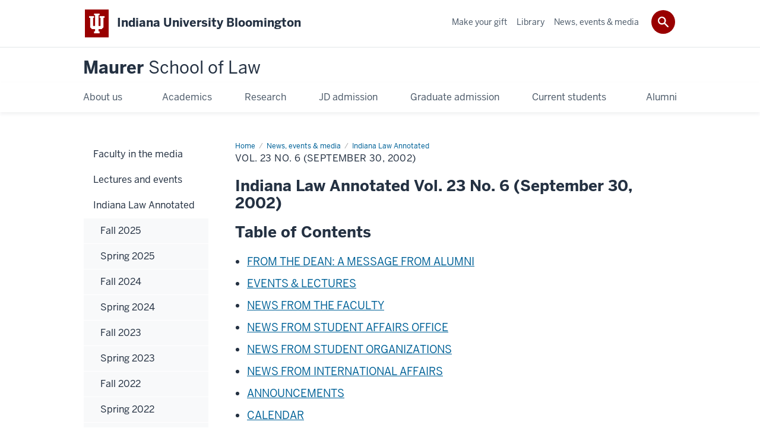

--- FILE ---
content_type: text/html; charset=UTF-8
request_url: https://law.indiana.edu/news-events/indiana-law-annotated/23/06.html
body_size: 17992
content:

<!DOCTYPE HTML><html class="no-js ie9" itemscope="itemscope" itemtype="http://schema.org/Webpage" lang="en-US"><head prefix="og: http://ogp.me/ns# profile: http://ogp.me/ns/profile# article: http://ogp.me/ns/article#"><meta charset="utf-8"/><meta content="width=device-width, initial-scale=1.0" name="viewport"/><title>Vol. 23 No. 6 (September 30, 2002): 23: Indiana Law Annotated: News, events &amp; media: Maurer School of Law: Indiana University Bloomington</title><meta content="afae1217814f4e1063912e0dcea25aee" name="id"/><meta content="Vol. 23 No. 6 (September 30, 2002)" name="description"/><meta content="IE=edge" http-equiv="X-UA-Compatible"/><link href="https://assets.iu.edu/favicon.ico" rel="shortcut icon" type="image/x-icon"/><!-- Canonical URL --><link href="https://law.indiana.edu//news-events/indiana-law-annotated/23/06.html" itemprop="url" rel="canonical"/><meta content="Vol. 23 No. 6 (September 30, 2002)" property="og:description"/><meta content="https://law.indiana.edu//news-events/indiana-law-annotated/23/06.html" property="og:url"/><meta content="Maurer School of Law" property="og:site_name"/><meta content="en_US" property="og:locale"/><meta content="website" property="og:type"/><meta content="Vol. 23 No. 6 (September 30, 2002)" name="twitter:description"/><meta content="@iumaurerlaw" name="twitter:site"/><meta content="@iumaurerlaw" name="twitter:creator"/><meta content="summary_large_image" name="twitter:card"/><meta content="Vol. 23 No. 6 (September 30, 2002)" itemprop="name"/><meta content="Vol. 23 No. 6 (September 30, 2002)" itemprop="description"/>
                        	
		    
                        
            
                                        <!--Adapted for Site Kube--><link as="font" crossorigin="" href="https://fonts.iu.edu/fonts/benton-sans-regular.woff" rel="preload" type="font/woff2"/>
<link as="font" crossorigin="" href="https://fonts.iu.edu/fonts/benton-sans-bold.woff" rel="preload" type="font/woff2"/>
<link rel="preconnect" href="https://fonts.iu.edu" crossorigin=""/>
<link rel="dns-prefetch" href="https://fonts.iu.edu"/>
<link rel="stylesheet" type="text/css" href="//fonts.iu.edu/style.css?family=BentonSans:regular,bold|BentonSansCond:regular,bold|GeorgiaPro:regular|BentonSansLight:regular"/>
<link rel="stylesheet" href="//assets.iu.edu/web/fonts/icon-font.css?2024-03-07" media="screen"/>
<link rel="stylesheet" href="//assets.iu.edu/web/3.3.x/css/iu-framework.min.css?2024-09-05"/>
<link rel="stylesheet" href="//assets.iu.edu/brand/3.3.x/brand.min.css?2023-07-13"/>
<link rel="stylesheet" href="//assets.iu.edu/search/3.3.x/search.min.css?2022-06-02"/>
<script src="//assets.iu.edu/web/1.5/libs/modernizr.min.js"></script><!--END: Adapted for Site Kube-->
<link rel="stylesheet" href="https://cdnjs.cloudflare.com/ajax/libs/jquery-modal/0.9.1/jquery.modal.min.css" />
<link rel="stylesheet" 
href="https://cdnjs.cloudflare.com/ajax/libs/font-awesome/4.7.0/css/font-awesome.min.css" />
<link href="/_assets/css/site.css?v=0822" rel="stylesheet" type="text/css" />
<!-- BACKUP 2025-06-24 09:41:35 -->

<!-- <link rel="stylesheet" href="https://cdnjs.cloudflare.com/ajax/libs/jquery-modal/0.9.1/jquery.modal.min.css" />  -->
<!-- <link rel="stylesheet"  -->
<!-- href="https://cdnjs.cloudflare.com/ajax/libs/font-awesome/4.7.0/css/font-awesome.min.css" />  -->
<!-- <link href="/_assets/css/site.css?v=0822" rel="stylesheet" type="text/css" />  -->    
                            
        <script src="https://assets.iu.edu/web/1.5/libs/modernizr.min.js"></script>	
    	
            <script>	
                window.dataLayer = window.dataLayer || []; 	
                	
                	
                document.addEventListener('readystatechange', function() {	
                    if (document.readyState === 'interactive') {	
                        let pageMetaDataReported	
          	
                        for (var obj of window.dataLayer) {	
                            if (Object.values(obj).includes('pageMetaData')) {	
                                pageMetaDataReported = true	
                            }	
                        }	
                    	
                        if (!pageMetaDataReported) {	
                            window.dataLayer.push({	
                                'event': 'iu_pageMetaData',	
                                'campus_name': 'IU Bloomington',	
                                'site_name': 'Maurer School of Law'	
                            })	
                        }	
                    }	
                })	
            </script>	
            <script>    	
                            	
                document.addEventListener('click', function handleNavigationClicks(event) {	
                     var clickOnMobileNav =  event.target.closest('.mobile.off-canvas-list > ul > li > a') 	
                    var clickOnMobileNavMenu = event.target.closest('.mobile.off-canvas-list > ul > li.has-children > ul > li > a')	
                    var clickOnMainNav = event.target.closest('nav.main > ul > li > a')	
                    var clickOnMenu = event.target.closest('nav.main .children > li > a')	
      	
                    if (!clickOnMainNav && !clickOnMenu && !clickOnMobileNavMenu && !clickOnMobileNav) {	
                        return	
                    }	
      	
                    if (clickOnMainNav) {    	
                        window.dataLayer.push({	
                          'event': 'iu_click_header_nav',	
                          'element_text': clickOnMainNav.innerText.trim()	
                        })	
                    } else if (clickOnMobileNav) {	
                        window.dataLayer.push({	
                          'event': 'iu_click_header_nav',	
                          'element_text': clickOnMobileNav.innerText.trim()	
                        })	
                    } else if (clickOnMenu) {	
                        window.dataLayer.push({	
                          'event': 'iu_click_header_menu',	
                          'element_text': clickOnMenu.innerText.trim()	
                        })	
                    } else if (clickOnMobileNavMenu) {	
                        window.dataLayer.push({	
                          'event': 'iu_click_header_menu',	
                          'element_text': clickOnMobileNavMenu.innerText.trim()	
                        })	
                    }	
                })	
            </script>	
            	
                        
            
                                        <script>// <![CDATA[
(function(w,d,s,l,i){w[l]=w[l]||[];w[l].push({'gtm.start':
new Date().getTime(),event:'gtm.js'});var f=d.getElementsByTagName(s)[0],
j=d.createElement(s),dl=l!='dataLayer'?'&l='+l:'';j.async=true;j.src=
'//www.googletagmanager.com/gtm.js?id='+i+dl;f.parentNode.insertBefore(j,f);
})(window,document,'script','dataLayer','GTM-WJFT899');
// ]]></script>    
                            
        </head><body class="midnight no-banner has-page-title landmarks">
                        	
		    
                        
            
                                        <noscript><iframe src="https://www.googletagmanager.com/ns.html?id=GTM-WJFT899"
    height="0" width="0" style="display:none;visibility:hidden"></iframe></noscript>    
                            
        <header id="header">
                        	
		    
                        
            
                                        <div id="skipnav">
<ul>
<li><a href="#content">Skip to Content</a></li>
<li><a href="#nav-main">Skip to Main Navigation</a></li>
<li><a href="#search">Skip to Search</a></li>
</ul>
<hr /></div>    
                            
        
            
            
                                <div class="iub" id="branding-bar" itemscope="itemscope" itemtype="http://schema.org/CollegeOrUniversity">
    <div class="row pad">
			<img alt="" src="//assets.iu.edu/brand/3.x/trident-large.png"/>
			<p id="iu-campus">
				<a href="https://www.indiana.edu" title="Indiana University Bloomington">
					<span class="show-on-desktop" id="campus-name" itemprop="name">Indiana University Bloomington</span>
					<span class="show-on-tablet" itemprop="name">Indiana University Bloomington</span>
					<span class="show-on-mobile" itemprop="name">IU Bloomington</span>
				</a>
			</p>
	</div>
</div>    
                       
        
            
            
                                <system-region name="DEFAULT">
    
    
    <div id="toggles">
    <div class="row pad">
        <a aria-controls="search" aria-expanded="false" class="button search-toggle" href="../search"><img alt="Open Search" src="//assets.iu.edu/search/3.x/search.png"/></a>
    </div>
</div>

<div aria-hidden="true" class="search-box" id="search" role="search"></div>
</system-region>    
                       
        
                                
          
    
                    
        
    
        <div id="offCanvas" class="hide-for-large" role="navigation" aria-label="Mobile">
<button class="menu-toggle button hide-for-large" data-toggle="iu-menu">Menu</button><div id="iu-menu" class="off-canvas position-right off-canvas-items" data-off-canvas="" data-position="right">
<div class="mobile off-canvas-list" itemscope="itemscope" itemtype="http://schema.org/SiteNavigationElement"><ul>
<li class="has-children">
<a href="https://law.indiana.edu/about/index.html" itemprop="url"><span itemprop="name">About us</span></a><ul class="children">
<li><a href="https://law.indiana.edu/about/history/index.html" itemprop="url"><span itemprop="name">History</span></a></li>
<li class="has-children">
<a href="https://law.indiana.edu/about/people/index.html" itemprop="url"><span itemprop="name">Faculty and staff</span></a><ul class="children">
<li><a href="https://law.indiana.edu/about/people/adjunct-faculty.html" itemprop="url"><span itemprop="name">Adjunct faculty</span></a></li>
<li><a href="https://law.indiana.edu/about/people/cross-list-faculty.html" itemprop="url"><span itemprop="name">Other IU faculty</span></a></li>
<li><a href="https://law.indiana.edu/about/people/promotion-tenure.html" itemprop="url"><span itemprop="name">Reappointment, promotion, and tenure guidelines</span></a></li>
<li><a href="https://faculty.law.indiana.edu/" itemprop="url"><span itemprop="name">Faculty intranet</span></a></li>
</ul>
</li>
<li><a href="https://law.indiana.edu/about/mvp/index.html" itemprop="url"><span itemprop="name">Maurer Vision Program</span></a></li>
<li><a href="https://law.indiana.edu/about/strategic-plan-and-annual-report/index.html" itemprop="url"><span itemprop="name">Strategic planning</span></a></li>
<li><a href="https://law.indiana.edu/about/disclosures.html" itemprop="url"><span itemprop="name">Consumer information (ABA required disclosures)</span></a></li>
<li><a href="https://law.indiana.edu/students/student-affairs/commencement.html" itemprop="url"><span itemprop="name">Commencement</span></a></li>
<li><a href="https://law.indiana.edu/about/contact-us.html" itemprop="url"><span itemprop="name">Contact us</span></a></li>
<li><a href="https://law.indiana.edu/students/academic-calendar/index.html" itemprop="url"><span itemprop="name">Academic calendar 2025-26</span></a></li>
</ul>
</li>
<li class="has-children">
<a href="https://law.indiana.edu/academics/index.html" itemprop="url"><span itemprop="name">Academics</span></a><ul class="children">
<li class="has-children">
<a href="https://law.indiana.edu/academics/jd-degrees/index.html" itemprop="url"><span itemprop="name">JD degree</span></a><ul class="children">
<li><a href="https://law.indiana.edu/academics/jd-degrees/degree-requirements.html" itemprop="url"><span itemprop="name">Degree requirements</span></a></li>
<li><a href="https://law.indiana.edu/research/programs/legal-writing/index.html" itemprop="url"><span itemprop="name">Legal research and writing</span></a></li>
<li class="has-children">
<a href="https://law.indiana.edu/academics/jd-degrees/joint-degrees/index.html" itemprop="url"><span itemprop="name">Joint degrees</span></a><ul class="children">
<li class="has-children">
<a href="https://law.indiana.edu/academics/jd-degrees/joint-degrees/business/index.html" itemprop="url"><span itemprop="name">Business</span></a><ul class="children">
<li><a href="https://law.indiana.edu/academics/jd-degrees/joint-degrees/business/programs.html" itemprop="url"><span itemprop="name">JD/MBA programs</span></a></li>
<li><a href="https://law.indiana.edu/academics/jd-degrees/joint-degrees/business/experiential.html" itemprop="url"><span itemprop="name">Experiential learning</span></a></li>
<li><a href="https://law.indiana.edu/academics/jd-degrees/joint-degrees/business/tuition.html" itemprop="url"><span itemprop="name">Tuition and financial aid</span></a></li>
<li><a href="https://law.indiana.edu/academics/jd-degrees/joint-degrees/business/admission.html" itemprop="url"><span itemprop="name">How to apply</span></a></li>
<li><a href="https://law.indiana.edu/academics/jd-degrees/joint-degrees/business/questions.html" itemprop="url"><span itemprop="name">Questions?</span></a></li>
</ul>
</li>
<li class="has-children">
<a href="https://law.indiana.edu/academics/jd-degrees/joint-degrees/public-and-environmental-affairs/index.html" itemprop="url"><span itemprop="name">Public and Environmental Affairs</span></a><ul class="children">
<li><a href="https://law.indiana.edu/academics/jd-degrees/joint-degrees/public-and-environmental-affairs/program.html" itemprop="url"><span itemprop="name">Program</span></a></li>
<li><a href="https://law.indiana.edu/academics/jd-degrees/joint-degrees/public-and-environmental-affairs/more.html" itemprop="url"><span itemprop="name">More information</span></a></li>
</ul>
</li>
<li><a href="https://law.indiana.edu/academics/jd-degrees/joint-degrees/cyber.html" itemprop="url"><span itemprop="name">Cybersecurity</span></a></li>
<li><a href="https://law.indiana.edu/academics/jd-degrees/joint-degrees/info-library.html" itemprop="url"><span itemprop="name">Information and Library Science</span></a></li>
<li><a href="https://law.indiana.edu/academics/jd-degrees/joint-degrees/law-minor.html" itemprop="url"><span itemprop="name">Law Minor</span></a></li>
<li><a href="https://law.indiana.edu/academics/jd-degrees/joint-degrees/media.html" itemprop="url"><span itemprop="name">Media</span></a></li>
<li><a href="https://law.indiana.edu/academics/jd-degrees/joint-degrees/media-arts-sciences.html" itemprop="url"><span itemprop="name">Media Arts and Sciences</span></a></li>
<li><a href="https://law.indiana.edu/academics/jd-degrees/joint-degrees/outside.html" itemprop="url"><span itemprop="name">Outside Minor</span></a></li>
<li><a href="https://law.indiana.edu/academics/jd-degrees/joint-degrees/public-health.html" itemprop="url"><span itemprop="name">Public Health</span></a></li>
<li><a href="https://law.indiana.edu/academics/jd-degrees/joint-degrees/russian.html" itemprop="url"><span itemprop="name">Russian</span></a></li>
<li><a href="https://law.indiana.edu/academics/jd-degrees/joint-degrees/earning-your-joint-degree.html" itemprop="url"><span itemprop="name">Earning a joint degree</span></a></li>
</ul>
</li>
<li><a href="https://law.indiana.edu/academics/jd-degrees/visit/index.html" itemprop="url"><span itemprop="name">Visiting students</span></a></li>
<li class="has-children">
<a href="https://law.indiana.edu/academics/jd-degrees/innovative/index.html" itemprop="url"><span itemprop="name">Innovation and partnerships</span></a><ul class="children">
<li><a href="https://law.indiana.edu/academics/jd-degrees/innovative/first-year.html" itemprop="url"><span itemprop="name">Your first year</span></a></li>
<li><a href="https://law.indiana.edu/academics/jd-degrees/innovative/scholarship-partners.html" itemprop="url"><span itemprop="name">Scholarship partners</span></a></li>
<li><a href="https://law.indiana.edu/academics/jd-degrees/innovative/iu-global.html" itemprop="url"><span itemprop="name">Global and IU partners     </span></a></li>
</ul>
</li>
<li><a href="https://law.indiana.edu/academics/jd-degrees/learning-outcomes.html" itemprop="url"><span itemprop="name">JD learning outcomes</span></a></li>
</ul>
</li>
<li class="has-children">
<a href="https://law.indiana.edu/academics/graduate-degrees/index.html" itemprop="url"><span itemprop="name">Graduate degrees</span></a><ul class="children">
<li class="has-children">
<a href="https://law.indiana.edu/academics/graduate-degrees/overview/index.html" itemprop="url"><span itemprop="name">Overview</span></a><ul class="children">
<li><a href="https://law.indiana.edu/academics/graduate-degrees/overview/llm.html" itemprop="url"><span itemprop="name">Master of Laws (LLM)</span></a></li>
<li><a href="https://law.indiana.edu/academics/graduate-degrees/overview/two-year-llm.html" itemprop="url"><span itemprop="name">LLM with English for Law Two-Year Program</span></a></li>
<li><a href="https://law.indiana.edu/academics/graduate-degrees/overview/llm-law.html" itemprop="url"><span itemprop="name">LLM Learning and Working (LAW) Program</span></a></li>
<li><a href="https://law.indiana.edu/academics/graduate-degrees/overview/mcl.html" itemprop="url"><span itemprop="name">Master of Comparative Law (MCL)</span></a></li>
<li><a href="https://law.indiana.edu/academics/graduate-degrees/overview/sjd.html" itemprop="url"><span itemprop="name">Doctor of Juridical Science</span></a></li>
<li><a href="https://law.indiana.edu/academics/graduate-degrees/overview/certificate.html" itemprop="url"><span itemprop="name">Graduate certificate in legal studies     </span></a></li>
</ul>
</li>
<li class="has-children">
<a href="https://law.indiana.edu/academics/graduate-degrees/specializations/index.html" itemprop="url"><span itemprop="name">LLM specializations</span></a><ul class="children">
<li><a href="https://law.indiana.edu/academics/graduate-degrees/specializations/american.html" itemprop="url"><span itemprop="name">American law</span></a></li>
<li><a href="https://law.indiana.edu/academics/graduate-degrees/specializations/business.html" itemprop="url"><span itemprop="name">Business and commercial Law</span></a></li>
<li><a href="https://law.indiana.edu/academics/graduate-degrees/specializations/financial.html" itemprop="url"><span itemprop="name">Financial regulation</span></a></li>
<li><a href="https://law.indiana.edu/academics/graduate-degrees/specializations/info-privacy.html" itemprop="url"><span itemprop="name">Information privacy </span></a></li>
<li><a href="https://law.indiana.edu/academics/graduate-degrees/specializations/international-comp.html" itemprop="url"><span itemprop="name">Comparative law</span></a></li>
<li><a href="https://law.indiana.edu/academics/graduate-degrees/specializations/ip.html" itemprop="url"><span itemprop="name">Intellectual property</span></a></li>
</ul>
</li>
<li><a href="https://law.indiana.edu/academics/graduate-degrees/choose-indiana-law.html" itemprop="url"><span itemprop="name">Why Indiana Law?</span></a></li>
<li><a href="https://issuu.com/kturchi/docs/global-studies-brochure-6-20?fr=sNTJkZDE4NTE2MDE" itemprop="url"><span itemprop="name">Graduate Legal Studies brochure</span></a></li>
<li><a href="https://law.indiana.edu/graduate-apply/three-ways.html" itemprop="url"><span itemprop="name">Paths to a JD degree</span></a></li>
<li><a href="https://law.indiana.edu/academics/graduate-degrees/profiles-sjd/index.html" itemprop="url"><span itemprop="name">Meet our current SJD candidates</span></a></li>
</ul>
</li>
<li><a href="https://law.indiana.edu/academics/courses/index.html" itemprop="url"><span itemprop="name">Courses</span></a></li>
<li class="has-children">
<a href="https://law.indiana.edu/academics/area-of-focus/index.html" itemprop="url"><span itemprop="name">Areas of focus</span></a><ul class="children">
<li><a href="https://law.indiana.edu/academics/area-of-focus/administrative.html" itemprop="url"><span itemprop="name">Administrative Law</span></a></li>
<li><a href="https://law.indiana.edu/academics/area-of-focus/business.html" itemprop="url"><span itemprop="name">Business Law</span></a></li>
<li><a href="https://law.indiana.edu/academics/area-of-focus/civil-rights.html" itemprop="url"><span itemprop="name">Civil Rights</span></a></li>
<li><a href="https://law.indiana.edu/academics/area-of-focus/constitutional-design.html" itemprop="url"><span itemprop="name">Constitutional Design</span></a></li>
<li><a href="https://law.indiana.edu/academics/area-of-focus/constitutional-law.html" itemprop="url"><span itemprop="name">Constitutional Law</span></a></li>
<li><a href="https://law.indiana.edu/academics/area-of-focus/criminal-law.html" itemprop="url"><span itemprop="name">Criminal Law </span></a></li>
<li><a href="https://law.indiana.edu/academics/area-of-focus/environmental.html" itemprop="url"><span itemprop="name">Environmental Law</span></a></li>
<li><a href="https://law.indiana.edu/academics/area-of-focus/family-law.html" itemprop="url"><span itemprop="name">Family Law</span></a></li>
<li><a href="https://law.indiana.edu/academics/area-of-focus/general-practice.html" itemprop="url"><span itemprop="name">General practice</span></a></li>
<li><a href="https://law.indiana.edu/academics/area-of-focus/info-communications.html" itemprop="url"><span itemprop="name">Information and Communications Law</span></a></li>
<li><a href="https://law.indiana.edu/academics/area-of-focus/international.html" itemprop="url"><span itemprop="name">International Law</span></a></li>
<li><a href="https://law.indiana.edu/academics/area-of-focus/ip.html" itemprop="url"><span itemprop="name">IP</span></a></li>
<li><a href="https://law.indiana.edu/academics/area-of-focus/labor.html" itemprop="url"><span itemprop="name">Labor Law</span></a></li>
<li><a href="https://law.indiana.edu/academics/area-of-focus/litigation.html" itemprop="url"><span itemprop="name">Litigation</span></a></li>
<li><a href="https://law.indiana.edu/academics/area-of-focus/property.html" itemprop="url"><span itemprop="name">Property Law</span></a></li>
<li><a href="https://law.indiana.edu/academics/area-of-focus/tax.html" itemprop="url"><span itemprop="name">Tax Law</span></a></li>
</ul>
</li>
<li class="has-children">
<a href="https://law.indiana.edu/academics/global-experiences/index.html" itemprop="url"><span itemprop="name">Global experiences</span></a><ul class="children">
<li class="has-children">
<a href="https://law.indiana.edu/academics/global-experiences/stewart-fellows/index.html" itemprop="url"><span itemprop="name">Stewart Fellows Global Internship Program</span></a><ul class="children">
<li><a href="https://law.indiana.edu/academics/global-experiences/stewart-fellows/program-apply.html" itemprop="url"><span itemprop="name">How to apply</span></a></li>
<li><a href="https://law.indiana.edu/academics/global-experiences/stewart-fellows/partners.html" itemprop="url"><span itemprop="name">Stewart Fellows global partners</span></a></li>
</ul>
</li>
<li class="has-children">
<a href="https://law.indiana.edu/academics/global-experiences/study-abroad/index.html" itemprop="url"><span itemprop="name">Study abroad</span></a><ul class="children">
<li><a href="https://law.indiana.edu/academics/global-experiences/study-abroad/summer-study-abroad.html" itemprop="url"><span itemprop="name">Summer study abroad</span></a></li>
<li><a href="https://law.indiana.edu/academics/global-experiences/study-abroad/exchanges.html" itemprop="url"><span itemprop="name">Exchange programs</span></a></li>
<li class="has-children">
<a href="https://law.indiana.edu/academics/global-experiences/study-abroad/international-dual/index.html" itemprop="url"><span itemprop="name">International dual degrees</span></a><ul class="children">
<li><a href="https://law.indiana.edu/academics/global-experiences/study-abroad/international-dual/programs.html" itemprop="url"><span itemprop="name">JD/MBA</span></a></li>
<li><a href="https://law.indiana.edu/academics/global-experiences/study-abroad/international-dual/law-dual.html" itemprop="url"><span itemprop="name">Dual degrees</span></a></li>
</ul>
</li>
</ul>
</li>
<li><a href="https://law.indiana.edu/academics/global-experiences/snyder-visiting-scholars.html" itemprop="url"><span itemprop="name">Postgraduate Snyder Visiting Scholarship</span></a></li>
</ul>
</li>
<li><a href="https://law.indiana.edu/academics/public-interest/index.html" itemprop="url"><span itemprop="name">Public interest</span></a></li>
<li class="has-children">
<a href="https://law.indiana.edu/academics/experiential-education/index.html" itemprop="url"><span itemprop="name">Experiential education</span></a><ul class="children">
<li class="has-children">
<a href="https://law.indiana.edu/academics/experiential-education/clinics/index.html" itemprop="url"><span itemprop="name">Clinics</span></a><ul class="children">
<li><a href="https://law.indiana.edu/academics/experiential-education/clinics/conservation.html" itemprop="url"><span itemprop="name">Conservation Law Clinic</span></a></li>
<li><a href="https://law.indiana.edu/academics/experiential-education/clinics/cybersecurity.html" itemprop="url"><span itemprop="name">Cybersecurity Clinic</span></a></li>
<li><a href="https://law.indiana.edu/academics/experiential-education/clinics/elmore.html" itemprop="url"><span itemprop="name">Elmore Entrepreneurship Law Clinic</span></a></li>
<li><a href="https://law.indiana.edu/academics/experiential-education/clinics/intellectual.html" itemprop="url"><span itemprop="name">Intellectual Property Law Clinic</span></a></li>
<li><a href="https://law.indiana.edu/academics/experiential-education/clinics/mediation-and-family.html" itemprop="url"><span itemprop="name">Domestic Relations Course (currently offered) and Viola J. Taliaferro Family and Children Mediation Clinic (not currently offered)</span></a></li>
<li><a href="https://law.indiana.edu/academics/experiential-education/clinics/reentry.html" itemprop="url"><span itemprop="name">The Reentry Clinic</span></a></li>
<li><a href="https://law.indiana.edu/academics/experiential-education/clinics/civil-protection-order.html" itemprop="url"><span itemprop="name">Civil Protection Order Clinic</span></a></li>
</ul>
</li>
<li class="has-children">
<a href="https://law.indiana.edu/academics/experiential-education/externships/index.html" itemprop="url"><span itemprop="name">Externships</span></a><ul class="children">
<li><a href="https://law.indiana.edu/academics/experiential-education/externships/criminal.html" itemprop="url"><span itemprop="name">Criminal law</span></a></li>
<li><a href="https://law.indiana.edu/academics/experiential-education/externships/federal.html" itemprop="url"><span itemprop="name">Judicial externships</span></a></li>
<li><a href="https://law.indiana.edu/academics/experiential-education/externships/private.html" itemprop="url"><span itemprop="name">Private practice</span></a></li>
<li><a href="https://law.indiana.edu/academics/experiential-education/externships/public-interest.html" itemprop="url"><span itemprop="name">Public Interest </span></a></li>
<li><a href="https://law.indiana.edu/academics/experiential-education/externships/rural.html" itemprop="url"><span itemprop="name">Rural Justice Initiative</span></a></li>
<li><a href="https://law.indiana.edu/academics/experiential-education/externships/washington.html" itemprop="url"><span itemprop="name">Washington, DC semester</span></a></li>
<li><a href="https://law.indiana.edu/academics/experiential-education/externships/ip.html" itemprop="url"><span itemprop="name">Intellectual property externship</span></a></li>
</ul>
</li>
<li class="has-children">
<a href="https://law.indiana.edu/academics/experiential-education/projects/index.html" itemprop="url"><span itemprop="name">Projects</span></a><ul class="children">
<li class="has-children">
<a href="https://law.indiana.edu/students/pro-bono/index.html" itemprop="url"><span itemprop="name">Access to Justice</span></a><ul class="children"><li><a href="https://law.indiana.edu/students/pro-bono/faq.html" itemprop="url"><span itemprop="name">FAQs</span></a></li></ul>
</li>
<li><a href="https://law.indiana.edu/academics/experiential-education/projects/ilap.html" itemprop="url"><span itemprop="name">Incarcerated Individuals Legal Assistance </span></a></li>
<li><a href="https://law.indiana.edu/academics/experiential-education/projects/lgbt.html" itemprop="url"><span itemprop="name">LGBTQ+</span></a></li>
<li class="has-children">
<a href="https://law.indiana.edu/academics/experiential-education/projects/pop/index.html" itemprop="url"><span itemprop="name">Protective Orders</span></a><ul class="children">
<li><a href="https://law.indiana.edu/academics/experiential-education/projects/pop/indiana-laws.html" itemprop="url"><span itemprop="name">Indiana Laws</span></a></li>
<li><a href="https://law.indiana.edu/academics/experiential-education/projects/pop/protective-orders.html" itemprop="url"><span itemprop="name">Protective Orders</span></a></li>
</ul>
</li>
<li><a href="https://law.indiana.edu/academics/experiential-education/projects/will-prep.html" itemprop="url"><span itemprop="name">Will Preparation</span></a></li>
</ul>
</li>
<li class="has-children">
<a href="https://law.indiana.edu/academics/experiential-education/practica/index.html" itemprop="url"><span itemprop="name">Practica</span></a><ul class="children">
<li><a href="https://law.indiana.edu/academics/experiential-education/practica/habeas-practicum.html" itemprop="url"><span itemprop="name">Habeas litigation </span></a></li>
<li><a href="https://law.indiana.edu/academics/experiential-education/practica/film-production.html" itemprop="url"><span itemprop="name">Independent film production</span></a></li>
<li><a href="https://law.indiana.edu/academics/experiential-education/practica/student-legal.html" itemprop="url"><span itemprop="name">Student Legal Services</span></a></li>
<li><a href="https://law.indiana.edu/academics/experiential-education/practica/child-representation.html" itemprop="url"><span itemprop="name">Child representation practicum</span></a></li>
<li><a href="https://law.indiana.edu/academics/experiential-education/practica/legal-systems-in-indiana.html" itemprop="url"><span itemprop="name">Legal systems in Indiana</span></a></li>
</ul>
</li>
</ul>
</li>
<li><a href="https://law.indiana.edu/academics/family-office/index.html" itemprop="url"><span itemprop="name">Family office program</span></a></li>
<li class="has-children">
<a href="https://law.indiana.edu/academics/cyber-certs/index.html" itemprop="url"><span itemprop="name">Cybersecurity programs</span></a><ul class="children">
<li><a href="https://law.indiana.edu/academics/cyber-certs/law-and-policy.html" itemprop="url"><span itemprop="name">Cybersecurity certificate</span></a></li>
<li><a href="https://law.indiana.edu/academics/cyber-certs/privacy-certificate.html" itemprop="url"><span itemprop="name">Information privacy certificate</span></a></li>
</ul>
</li>
</ul>
</li>
<li class="has-children">
<a href="https://law.indiana.edu/research/index.html" itemprop="url"><span itemprop="name">Research</span></a><ul class="children">
<li class="has-children">
<a href="https://law.indiana.edu/research/centers/index.html" itemprop="url"><span itemprop="name">Centers</span></a><ul class="children">
<li><a href="https://ccd.indiana.edu/" itemprop="url"><span itemprop="name">Center for Constitutional Democracy</span></a></li>
<li class="has-children">
<a href="https://law.indiana.edu/research/centers/global-legal-profession/index.html" itemprop="url"><span itemprop="name">Milt and Judi Stewart Center on the Global Legal Profession</span></a><ul class="children">
<li><a href="https://law.indiana.edu/research/centers/global-legal-profession/faculty.html" itemprop="url"><span itemprop="name">Faculty and staff</span></a></li>
<li><a href="https://law.indiana.edu/research/centers/global-legal-profession/contact.html" itemprop="url"><span itemprop="name">Contact us</span></a></li>
<li><a href="https://law.indiana.edu/research/centers/global-legal-profession/fellows.html" itemprop="url"><span itemprop="name">Fellows</span></a></li>
<li><a href="https://law.indiana.edu/research/centers/global-legal-profession/research.html" itemprop="url"><span itemprop="name">Research</span></a></li>
</ul>
</li>
<li><a href="https://ip.indiana.edu" itemprop="url"><span itemprop="name">Center for Intellectual Property Research</span></a></li>
<li><a href="https://patentconnect.org/" itemprop="url"><span itemprop="name">PatentConnect</span></a></li>
<li class="has-children">
<a href="https://law.indiana.edu/research/centers/law-society-culture/index.html" itemprop="url"><span itemprop="name">Center for Law, Society &amp; Culture</span></a><ul class="children">
<li><a href="https://law.indiana.edu/research/centers/law-society-culture/summary.html" itemprop="url"><span itemprop="name">About the Center</span></a></li>
<li><a href="https://law.indiana.edu/research/centers/law-society-culture/workshops-colloquia.html" itemprop="url"><span itemprop="name">Workshops and colloquia</span></a></li>
<li><a href="https://law.indiana.edu/research/centers/law-society-culture/jerome-hall-fellows.html" itemprop="url"><span itemprop="name">Jerome Hall Fellows</span></a></li>
</ul>
</li>
</ul>
</li>
<li class="has-children">
<a href="https://law.indiana.edu/research/programs/index.html" itemprop="url"><span itemprop="name">Programs</span></a><ul class="children">
<li><a href="https://law.indiana.edu/research/programs/bradley.html" itemprop="url"><span itemprop="name">Bradley Fellows</span></a></li>
<li><a href="https://law.indiana.edu/research/programs/business.html" itemprop="url"><span itemprop="name">Business</span></a></li>
<li><a href="https://law.indiana.edu/research/programs/criminal-law.html" itemprop="url"><span itemprop="name">Criminal</span></a></li>
<li><a href="https://law.indiana.edu/research/programs/environmental.html" itemprop="url"><span itemprop="name">Environmental</span></a></li>
<li class="has-children">
<a href="https://law.indiana.edu/research/programs/law-tech/index.html" itemprop="url"><span itemprop="name">Law and technology</span></a><ul class="children">
<li><a href="https://law.indiana.edu/research/programs/law-tech/experience.html" itemprop="url"><span itemprop="name">Student experience</span></a></li>
<li><a href="https://law.indiana.edu/research/programs/law-tech/collaboration.html" itemprop="url"><span itemprop="name">Collaboration</span></a></li>
<li><a href="https://law.indiana.edu/research/programs/law-tech/faculty-research-w-bios.html" itemprop="url"><span itemprop="name">Program faculty and research</span></a></li>
</ul>
</li>
<li class="has-children">
<a href="https://law.indiana.edu/research/programs/legal-writing/index.html" itemprop="url"><span itemprop="name">Legal writing</span></a><ul class="children">
<li><a href="https://law.indiana.edu/research/programs/legal-writing/1l.html" itemprop="url"><span itemprop="name">Your 1L year</span></a></li>
<li><a href="https://law.indiana.edu/research/programs/legal-writing/upper-division.html" itemprop="url"><span itemprop="name">Upper-division opportunities</span></a></li>
<li><a href="https://law.indiana.edu/research/programs/legal-writing/co-curricular.html" itemprop="url"><span itemprop="name">Co-curricular opportunities</span></a></li>
<li><a href="https://law.indiana.edu/research/programs/legal-writing/faculty.html" itemprop="url"><span itemprop="name">Faculty</span></a></li>
<li><a href="https://law.indiana.edu/research/programs/legal-writing/lrw-story.html" itemprop="url"><span itemprop="name">Theory into practice</span></a></li>
</ul>
</li>
<li><a href="https://law.indiana.edu/research/programs/tax.html" itemprop="url"><span itemprop="name">Tax</span></a></li>
</ul>
</li>
</ul>
</li>
<li><a href="https://law.indiana.edu/admission/index.html" itemprop="url"><span itemprop="name">JD admission</span></a></li>
<li class="has-children">
<a href="https://law.indiana.edu/graduate-apply/index.html" itemprop="url"><span itemprop="name">Graduate admission</span></a><ul class="children">
<li class="has-children">
<a href="https://law.indiana.edu/graduate-apply/llm/index.html" itemprop="url"><span itemprop="name">LLM</span></a><ul class="children">
<li><a href="https://law.indiana.edu/graduate-apply/llm/llm-working.html" itemprop="url"><span itemprop="name">LLM Learning and Working (LAW) Program</span></a></li>
<li><a href="https://law.indiana.edu/graduate-apply/llm/scholarships.html" itemprop="url"><span itemprop="name">Scholarships</span></a></li>
<li><a href="https://law.indiana.edu/graduate-apply/llm/financial-info.html" itemprop="url"><span itemprop="name">Financial info</span></a></li>
<li><a href="https://law.indiana.edu/graduate-apply/llm/meet.html" itemprop="url"><span itemprop="name">Let's get acquainted</span></a></li>
<li><a href="https://law.indiana.edu/graduate-apply/llm/llm-traditional.html" itemprop="url"><span itemprop="name">Master of Laws (LLM)</span></a></li>
<li><a href="https://law.indiana.edu/graduate-apply/llm/llm-english.html" itemprop="url"><span itemprop="name">LLM with English for Law Two-Year Program</span></a></li>
</ul>
</li>
<li><a href="https://law.indiana.edu/graduate-apply/apply-llm-mcl-sjd.html" itemprop="url"><span itemprop="name">LLM, MCL, SJD, PhD</span></a></li>
<li class="has-children">
<a href="https://law.indiana.edu/graduate-apply/master-of-legal-studies/index.html" itemprop="url"><span itemprop="name">Master of Legal Studies</span></a><ul class="children">
<li><a href="https://law.indiana.edu/graduate-apply/master-of-legal-studies/curriculum.html" itemprop="url"><span itemprop="name">Curriculum</span></a></li>
<li><a href="https://law.indiana.edu/graduate-apply/master-of-legal-studies/tuition.html" itemprop="url"><span itemprop="name">Tuition</span></a></li>
<li><a href="https://law.indiana.edu/graduate-apply/master-of-legal-studies/faq.html" itemprop="url"><span itemprop="name">FAQs</span></a></li>
<li><a href="https://law.indiana.edu/graduate-apply/master-of-legal-studies/amp.html" itemprop="url"><span itemprop="name">Accelerated Master's Program</span></a></li>
<li><a href="https://law.indiana.edu/graduate-apply/master-of-legal-studies/contact.html" itemprop="url"><span itemprop="name">Contact us</span></a></li>
<li><a href="https://law.indiana.edu/graduate-apply/master-of-legal-studies/apply.html" itemprop="url"><span itemprop="name">Apply</span></a></li>
<li><a href="https://law.indiana.edu/graduate-apply/master-of-legal-studies/visit.html" itemprop="url"><span itemprop="name">Visit</span></a></li>
<li><a href="https://law.indiana.edu/graduate-apply/master-of-legal-studies/claire.html" itemprop="url"><span itemprop="name">Meet MLS student Claire Chaille</span></a></li>
</ul>
</li>
<li><a href="https://law.indiana.edu/graduate-apply/exchange/index.html" itemprop="url"><span itemprop="name">Exchange students and visiting scholars</span></a></li>
<li><a href="https://law.indiana.edu/graduate-apply/apply-cert.html" itemprop="url"><span itemprop="name">Certificates</span></a></li>
<li><a href="https://law.indiana.edu/graduate-apply/three-ways.html" itemprop="url"><span itemprop="name">Paths to a JD degree</span></a></li>
<li><a href="https://law.indiana.edu/graduate-apply/financial-info.html" itemprop="url"><span itemprop="name">Financial info</span></a></li>
<li><a href="https://law.indiana.edu/graduate-apply/scholarships.html" itemprop="url"><span itemprop="name">Scholarships</span></a></li>
<li><a href="https://law.indiana.edu/graduate-apply/travel.html" itemprop="url"><span itemprop="name">Let's get acquainted</span></a></li>
<li class="has-children">
<a href="https://law.indiana.edu/graduate-apply/admitted/index.html" itemprop="url"><span itemprop="name">Admitted students</span></a><ul class="children">
<li><a href="https://law.indiana.edu/graduate-apply/admitted/welcome.html" itemprop="url"><span itemprop="name">Dean's welcome</span></a></li>
<li><a href="https://law.indiana.edu/graduate-apply/admitted/orientation.html" itemprop="url"><span itemprop="name">Orientation</span></a></li>
<li><a href="https://law.indiana.edu/graduate-apply/admitted/prepare.html" itemprop="url"><span itemprop="name">How to prepare for law school</span></a></li>
<li><a href="https://law.indiana.edu/graduate-apply/admitted/summer.html" itemprop="url"><span itemprop="name">Summer programs </span></a></li>
<li><a href="https://law.indiana.edu/graduate-apply/admitted/courses.html" itemprop="url"><span itemprop="name">Courses and academic advising</span></a></li>
<li><a href="https://law.indiana.edu/graduate-apply/admitted/housing.html" itemprop="url"><span itemprop="name">Housing</span></a></li>
<li><a href="https://law.indiana.edu/graduate-apply/admitted/living.html" itemprop="url"><span itemprop="name">Living in Bloomington</span></a></li>
<li><a href="https://law.indiana.edu/graduate-apply/admitted/office.html" itemprop="url"><span itemprop="name">Office of Graduate Legal Studies &amp; International Programs</span></a></li>
<li><a href="https://law.indiana.edu/graduate-apply/admitted/25-why.html" itemprop="url"><span itemprop="name">Why Indiana Law?</span></a></li>
<li><a href="https://law.indiana.edu/graduate-apply/admitted/federal-aid.html" itemprop="url"><span itemprop="name">Federal aid</span></a></li>
<li><a href="https://law.indiana.edu/graduate-apply/admitted/checklist.html" itemprop="url"><span itemprop="name">Enrollment checklist</span></a></li>
</ul>
</li>
</ul>
</li>
<li class="has-children">
<a href="https://law.indiana.edu/students/index.html" itemprop="url"><span itemprop="name">Current students</span></a><ul class="children">
<li class="has-children">
<a href="https://law.indiana.edu/students/student-affairs/index.html" itemprop="url"><span itemprop="name">Student affairs</span></a><ul class="children">
<li><a href="https://law.indiana.edu/students/student-affairs/academic-regulations.html" itemprop="url"><span itemprop="name">Academic regulations</span></a></li>
<li><a href="https://law.indiana.edu/students/student-affairs/registration-material.html" itemprop="url"><span itemprop="name">Registration materials, policies, and procedures</span></a></li>
<li><a href="https://law.indiana.edu/students/student-affairs/attendance.html" itemprop="url"><span itemprop="name">Attendance, class cancellation, and campus policies</span></a></li>
<li><a href="https://law.indiana.edu/students/student-affairs/exam.html" itemprop="url"><span itemprop="name">Examination policies</span></a></li>
<li><a href="https://law.indiana.edu/students/student-affairs/forms.html" itemprop="url"><span itemprop="name">Records, transcripts, and grade tables</span></a></li>
<li><a href="https://law.indiana.edu/students/student-affairs/bar-requirements.html" itemprop="url"><span itemprop="name">Bar exam information</span></a></li>
<li><a href="https://law.indiana.edu/students/student-affairs/iu-technology.html" itemprop="url"><span itemprop="name">IU technology</span></a></li>
<li><a href="https://law.indiana.edu/students/student-affairs/complaints.html" itemprop="url"><span itemprop="name">Student complaints </span></a></li>
<li><a href="https://law.indiana.edu/students/student-affairs/commencement.html" itemprop="url"><span itemprop="name">Commencement</span></a></li>
<li><a href="https://law.indiana.edu/students/student-affairs/disruption-or-protests.html" itemprop="url"><span itemprop="name">Disruption or protests</span></a></li>
</ul>
</li>
<li class="has-children">
<a href="https://law.indiana.edu/students/financial-aid/index.html" itemprop="url"><span itemprop="name">Financial aid</span></a><ul class="children">
<li><a href="https://law.indiana.edu/students/financial-aid/cost-of-attendance.html" itemprop="url"><span itemprop="name">Cost of attendance</span></a></li>
<li><a href="https://law.indiana.edu/students/financial-aid/scholarships.html" itemprop="url"><span itemprop="name">Scholarships</span></a></li>
<li><a href="https://law.indiana.edu/students/financial-aid/service.html" itemprop="url"><span itemprop="name">Service opportunities and work-related funding</span></a></li>
<li><a href="https://law.indiana.edu/students/financial-aid/aid.html" itemprop="url"><span itemprop="name">Federal student aid</span></a></li>
<li><a href="https://law.indiana.edu/students/financial-aid/private-loans.html" itemprop="url"><span itemprop="name">Private loans</span></a></li>
<li><a href="https://law.indiana.edu/students/financial-aid/summer.html" itemprop="url"><span itemprop="name">Summer financial aid</span></a></li>
<li><a href="https://law.indiana.edu/students/financial-aid/pay-bill.html" itemprop="url"><span itemprop="name">Paying your bill</span></a></li>
<li><a href="https://law.indiana.edu/students/financial-aid/health-insurance.html" itemprop="url"><span itemprop="name">Health Insurance</span></a></li>
</ul>
</li>
<li class="has-children">
<a href="https://law.indiana.edu/students/career/index.html" itemprop="url"><span itemprop="name">Careers</span></a><ul class="children">
<li class="has-children">
<a href="https://law.indiana.edu/students/career/resources/index.html" itemprop="url"><span itemprop="name">Student resources: The job search</span></a><ul class="children">
<li><a href="https://law.indiana.edu/students/career/resources/judicial.html" itemprop="url"><span itemprop="name">Judicial clerkships</span></a></li>
<li><a href="https://law.indiana.edu/students/career/resources/extern-fellow.html" itemprop="url"><span itemprop="name">Externships and fellowships</span></a></li>
</ul>
</li>
<li><a href="https://law.indiana.edu/students/career/alumni-account.html" itemprop="url"><span itemprop="name">Alumni</span></a></li>
<li><a href="https://law.indiana.edu/students/career/employers/index.html" itemprop="url"><span itemprop="name">Employers</span></a></li>
<li><a href="https://law.indiana.edu/students/career/contact-career-services.html" itemprop="url"><span itemprop="name">Contact Career Services</span></a></li>
</ul>
</li>
<li class="has-children">
<a href="https://law.indiana.edu/students/organizations/index.html" itemprop="url"><span itemprop="name">Student organizations</span></a><ul class="children"><li><a href="https://law.indiana.edu/students/organizations/event-planning.html" itemprop="url"><span itemprop="name">Planning your event</span></a></li></ul>
</li>
<li class="has-children">
<a href="https://law.indiana.edu/students/activities/index.html" itemprop="url"><span itemprop="name">Student activities</span></a><ul class="children">
<li><a href="https://law.indiana.edu/students/activities/socctoberfest.html" itemprop="url"><span itemprop="name">Socctoberfest</span></a></li>
<li><a href="https://law.indiana.edu/students/activities/barristers-ball.html" itemprop="url"><span itemprop="name">Barristers' Ball</span></a></li>
</ul>
</li>
<li><a href="https://law.indiana.edu/students/journals/index.html" itemprop="url"><span itemprop="name">Journals</span></a></li>
<li class="has-children">
<a href="https://law.indiana.edu/students/advocacy/index.html" itemprop="url"><span itemprop="name">Advocacy competitions</span></a><ul class="children">
<li><a href="https://law.indiana.edu/students/advocacy/internal.html" itemprop="url"><span itemprop="name">Internal Competitions</span></a></li>
<li><a href="https://law.indiana.edu/students/advocacy/minton-index.html" itemprop="url"><span itemprop="name">Moot Court</span></a></li>
<li><a href="https://law.indiana.edu/students/advocacy/judges-information.html" itemprop="url"><span itemprop="name">Moot Court judges' information</span></a></li>
<li><a href="https://law.indiana.edu/students/advocacy/external.html" itemprop="url"><span itemprop="name">External Competitions</span></a></li>
</ul>
</li>
<li class="has-children">
<a href="https://law.indiana.edu/students/pro-bono/index.html" itemprop="url"><span itemprop="name">Access to Justice</span></a><ul class="children"><li><a href="https://law.indiana.edu/students/pro-bono/faq.html" itemprop="url"><span itemprop="name">FAQs</span></a></li></ul>
</li>
<li class="has-children">
<a href="https://law.indiana.edu/students/academic-calendar/index.html" itemprop="url"><span itemprop="name">Academic calendar 2025-26</span></a><ul class="children">
<li><a href="https://law.indiana.edu/students/academic-calendar/2024-2025.html" itemprop="url"><span itemprop="name">2024-2025</span></a></li>
<li><a href="https://law.indiana.edu/students/academic-calendar/2023-2024.html" itemprop="url"><span itemprop="name">2023-2024</span></a></li>
<li><a href="https://law.indiana.edu/students/academic-calendar/2022-2023.html" itemprop="url"><span itemprop="name">2022-2023</span></a></li>
<li><a href="https://law.indiana.edu/students/academic-calendar/2021-2022.html" itemprop="url"><span itemprop="name">2021-2022</span></a></li>
<li><a href="https://law.indiana.edu/students/academic-calendar/2020-2021.html" itemprop="url"><span itemprop="name">2020-2021</span></a></li>
<li><a href="https://law.indiana.edu/students/academic-calendar/2026-2027.html" itemprop="url"><span itemprop="name">2026-2027</span></a></li>
</ul>
</li>
</ul>
</li>
<li class="has-children">
<a href="https://law.indiana.edu/alumni/index.html" itemprop="url"><span itemprop="name">Alumni</span></a><ul class="children">
<li class="has-children">
<a href="https://law.indiana.edu/alumni/boards/index.html" itemprop="url"><span itemprop="name">Leadership</span></a><ul class="children">
<li><a href="https://law.indiana.edu/alumni/boards/board-of-visitors.html" itemprop="url"><span itemprop="name">Board of Visitors</span></a></li>
<li><a href="https://law.indiana.edu/alumni/boards/alumni-board.html" itemprop="url"><span itemprop="name">Law Alumni Board</span></a></li>
<li><a href="https://law.indiana.edu/alumni/boards/global-advisory.html" itemprop="url"><span itemprop="name">Global Board</span></a></li>
<li><a href="https://law.indiana.edu/alumni/boards/apalsa.html" itemprop="url"><span itemprop="name">APALSA</span></a></li>
<li><a href="https://law.indiana.edu/alumni/boards/blsa.html" itemprop="url"><span itemprop="name">BLSA</span></a></li>
<li><a href="https://law.indiana.edu/alumni/boards/laab.html" itemprop="url"><span itemprop="name">Latino</span></a></li>
<li><a href="https://law.indiana.edu/alumni/boards/lgbt.html" itemprop="url"><span itemprop="name">LGBT</span></a></li>
<li><a href="https://law.indiana.edu/alumni/boards/young-alumni.html" itemprop="url"><span itemprop="name">Young Alumni Steering Committee</span></a></li>
</ul>
</li>
<li class="has-children">
<a href="https://law.indiana.edu/alumni/awards/index.html" itemprop="url"><span itemprop="name">Awards</span></a><ul class="children">
<li><a href="https://law.indiana.edu/alumni/awards/academy/index.html" itemprop="url"><span itemprop="name">Academy of Law Alumni Fellows</span></a></li>
<li><a href="https://law.indiana.edu/alumni/awards/distinguished-service/index.html" itemprop="url"><span itemprop="name">Distinguished Service</span></a></li>
</ul>
</li>
<li><a href="https://law.indiana.edu/alumni/publications.html" itemprop="url"><span itemprop="name">Publications</span></a></li>
<li><a href="https://law.indiana.edu/alumni/services.html" itemprop="url"><span itemprop="name">Services</span></a></li>
<li><a href="https://law.indiana.edu/alumni/get-involved.html" itemprop="url"><span itemprop="name">Get involved</span></a></li>
<li><a href="https://law.indiana.edu/alumni/notes/index.html" itemprop="url"><span itemprop="name">Class notes</span></a></li>
<li><a href="https://law.indiana.edu/alumni/update-us.html" itemprop="url"><span itemprop="name">Update us</span></a></li>
<li class="has-children">
<a href="https://law.indiana.edu/alumni/support-indiana-law/index.html" itemprop="url"><span itemprop="name">Support Indiana Law</span></a><ul class="children">
<li><a href="https://law.indiana.edu/alumni/support-indiana-law/ways-to-give.html" itemprop="url"><span itemprop="name">Ways to give</span></a></li>
<li><a href="https://law.indiana.edu/alumni/support-indiana-law/how-to-make-a-difference.html" itemprop="url"><span itemprop="name">You can make a difference</span></a></li>
<li><a href="https://law.indiana.edu/alumni/support-indiana-law/fromm-fund.html" itemprop="url"><span itemprop="name">The Fromm Emergency Fund</span></a></li>
<li><a href="https://law.indiana.edu/alumni/support-indiana-law/transformation-gifts.html" itemprop="url"><span itemprop="name">Transformation gifts</span></a></li>
<li><a href="https://law.indiana.edu/alumni/support-indiana-law/robel-scholarships.html" itemprop="url"><span itemprop="name">The Lauren Robel Scholarships</span></a></li>
<li><a href="https://law.indiana.edu/alumni/support-indiana-law/williams-lecture.html" itemprop="url"><span itemprop="name">Susan H. Williams Feminism and Constitutions Lecture Series</span></a></li>
<li><a href="https://law.indiana.edu/alumni/support-indiana-law/faculty-legacies/index.html" itemprop="url"><span itemprop="name">Faculty legacies</span></a></li>
<li><a href="https://law.indiana.edu/alumni/support-indiana-law/partners-in-excellence.html" itemprop="url"><span itemprop="name">Partners in Excellence</span></a></li>
</ul>
</li>
</ul>
</li>
</ul></div>
<div class="mobile off-canvas-list" itemscope="itemscope" itemtype="http://schema.org/SiteNavigationElement"><ul>
<li><a href="https://www.myiu.org/one-time-gift?appealid=5bb6fedc-2c19-404b-96be-392e00ec24de&amp;amp;account=I380009560,I320002683,I380009594,I320002719,I320002716,I320002722" itemprop="url"><span itemprop="name">Make your gift</span></a></li>
<li class="has-children">
<a href="https://law.indiana.edu/lawlibrary/index.html" itemprop="url"><span itemprop="name">Library</span></a><ul class="children">
<li class="has-children">
<a href="https://law.indiana.edu/lawlibrary/about/index.html" itemprop="url"><span itemprop="name">About</span></a><ul class="children">
<li><a href="https://law.indiana.edu/lawlibrary/about/hours.html" itemprop="url"><span itemprop="name">Hours</span></a></li>
<li><a href="https://law.indiana.edu/lawlibrary/about/contact.html" itemprop="url"><span itemprop="name">Contact Us</span></a></li>
<li><a href="https://law.indiana.edu/lawlibrary/about/directory.html" itemprop="url"><span itemprop="name">Directory</span></a></li>
<li><a href="https://law.indiana.edu/lawlibrary/about/visitor-information.html" itemprop="url"><span itemprop="name">Visitor information</span></a></li>
<li><a href="https://law.indiana.edu/lawlibrary/about/jerome-hall.html" itemprop="url"><span itemprop="name">Jerome Hall</span></a></li>
<li><a href="https://law.indiana.edu/lawlibrary/about/virtual-tour.html" itemprop="url"><span itemprop="name">Virtual Tour</span></a></li>
<li><a href="https://law.indiana.edu/lawlibrary/about/harmful-language.html" itemprop="url"><span itemprop="name">Harmful Language</span></a></li>
</ul>
</li>
<li class="has-children">
<a href="https://law.indiana.edu/lawlibrary/research/index.html" itemprop="url"><span itemprop="name">Research Tools</span></a><ul class="children"><li><a href="https://law.indiana.edu/lawlibrary/research/ask-a-librarian.html" itemprop="url"><span itemprop="name">Ask a Librarian</span></a></li></ul>
</li>
<li><a href="https://law.indiana.edu/lawlibrary/study-aids/index.html" itemprop="url"><span itemprop="name">Study Aids</span></a></li>
<li class="has-children">
<a href="https://law.indiana.edu/lawlibrary/circulation/index.html" itemprop="url"><span itemprop="name">Circulation &amp; Interlibrary Loan</span></a><ul class="children">
<li><a href="https://law.indiana.edu/lawlibrary/circulation/policies.html" itemprop="url"><span itemprop="name">Policies</span></a></li>
<li><a href="https://law.indiana.edu/lawlibrary/circulation/scan.html" itemprop="url"><span itemprop="name">Scan on Demand</span></a></li>
<li><a href="https://law.indiana.edu/lawlibrary/circulation/interlibrary.html" itemprop="url"><span itemprop="name">Interlibrary Loan</span></a></li>
<li><a href="https://law.indiana.edu/lawlibrary/circulation/renewals.html" itemprop="url"><span itemprop="name">Renew Materials</span></a></li>
<li><a href="https://law.indiana.edu/lawlibrary/circulation/recall-material.html" itemprop="url"><span itemprop="name">Recall Request</span></a></li>
<li><a href="https://law.indiana.edu/lawlibrary/circulation/distance-lending.html" itemprop="url"><span itemprop="name">Distance Lending</span></a></li>
<li><a href="https://law.indiana.edu/lawlibrary/circulation/report-missing-material.html" itemprop="url"><span itemprop="name">Report Missing Book</span></a></li>
</ul>
</li>
<li class="has-children">
<a href="https://law.indiana.edu/lawlibrary/services/index.html" itemprop="url"><span itemprop="name">Other Services</span></a><ul class="children">
<li><a href="https://law.indiana.edu/lawlibrary/services/study-rooms.html" itemprop="url"><span itemprop="name">Study Rooms</span></a></li>
<li><a href="https://law.indiana.edu/lawlibrary/services/computing.html" itemprop="url"><span itemprop="name">Computing</span></a></li>
<li><a href="https://law.indiana.edu/lawlibrary/services/reference.html" itemprop="url"><span itemprop="name">Reference</span></a></li>
<li><a href="https://law.indiana.edu/lawlibrary/services/outreach-services.html" itemprop="url"><span itemprop="name">Outreach</span></a></li>
<li><a href="https://law.indiana.edu/lawlibrary/services/faculty-services.html" itemprop="url"><span itemprop="name">For Faculty</span></a></li>
<li><a href="https://law.indiana.edu/lawlibrary/services/alumni-services.html" itemprop="url"><span itemprop="name">For Alumni</span></a></li>
<li><a href="https://law.indiana.edu/lawlibrary/services/hein-secure/index.html" itemprop="url"><span itemprop="name">HeinOnline Alumni Access</span></a></li>
</ul>
</li>
<li class="has-children">
<a href="https://law.indiana.edu/lawlibrary/collections/index.html" itemprop="url"><span itemprop="name">Collections</span></a><ul class="children">
<li><a href="https://law.indiana.edu/lawlibrary/collections/Collection%20Development%20Policy.html" itemprop="url"><span itemprop="name">Policy</span></a></li>
<li><a href="https://law.indiana.edu/lawlibrary/collections/digital-repository.html" itemprop="url"><span itemprop="name">Repository</span></a></li>
<li><a href="https://law.indiana.edu/lawlibrary/collections/other-digital-collections.html" itemprop="url"><span itemprop="name">Other Digitized Collections</span></a></li>
<li><a href="https://law.indiana.edu/lawlibrary/collections/foreign-and-international.html" itemprop="url"><span itemprop="name">Foreign and International Law</span></a></li>
<li><a href="https://law.indiana.edu/lawlibrary/collections/us-government-documents.html" itemprop="url"><span itemprop="name">U.S. Government Documents</span></a></li>
<li><a href="https://law.indiana.edu/lawlibrary/collections/rare-books-and-archives.html" itemprop="url"><span itemprop="name">Rare Books and Archives</span></a></li>
<li><a href="https://law.indiana.edu/lawlibrary/collections/audiovisual.html" itemprop="url"><span itemprop="name">Audio Visual</span></a></li>
<li><a href="https://law.indiana.edu/lawlibrary/collections/microforms.html" itemprop="url"><span itemprop="name">Microforms</span></a></li>
</ul>
</li>
</ul>
</li>
<li class="has-children">
<a href="https://law.indiana.edu/news-events/index.html" itemprop="url"><span itemprop="name">News, events &amp; media</span></a><ul class="children">
<li><a href="https://law.indiana.edu/news-events/media/index.html" itemprop="url"><span itemprop="name">Faculty in the media </span></a></li>
<li class="has-children">
<a href="https://law.indiana.edu/news-events/lectures-events/index.html" itemprop="url"><span itemprop="name">Lectures and events</span></a><ul class="children">
<li><a href="https://law.indiana.edu/news-events/lectures-events/extra.html" itemprop="url"><span itemprop="name">Extraterritoriality in international law</span></a></li>
<li><a href="https://law.indiana.edu/news-events/lectures-events/featured-endowed.html" itemprop="url"><span itemprop="name">Featured and endowed lectures</span></a></li>
</ul>
</li>
<li class="has-children">
<a href="https://law.indiana.edu/news-events/indiana-law-annotated/index.html" itemprop="url"><span itemprop="name">Indiana Law Annotated</span></a><ul class="children">
<li><a href="https://law.indiana.edu/news-events/indiana-law-annotated/69/index.html" itemprop="url"><span itemprop="name">Fall 2025</span></a></li>
<li><a href="https://law.indiana.edu/news-events/indiana-law-annotated/68/index.html" itemprop="url"><span itemprop="name">Spring 2025</span></a></li>
<li><a href="https://law.indiana.edu/news-events/indiana-law-annotated/67/index.html" itemprop="url"><span itemprop="name">Fall 2024</span></a></li>
<li><a href="https://law.indiana.edu/news-events/indiana-law-annotated/66/index.html" itemprop="url"><span itemprop="name">Spring 2024</span></a></li>
<li><a href="https://law.indiana.edu/news-events/indiana-law-annotated/65/index.html" itemprop="url"><span itemprop="name">Fall 2023</span></a></li>
<li><a href="https://law.indiana.edu/news-events/indiana-law-annotated/64/index.html" itemprop="url"><span itemprop="name">Spring 2023</span></a></li>
<li><a href="https://law.indiana.edu/news-events/indiana-law-annotated/63/index.html" itemprop="url"><span itemprop="name">Fall 2022</span></a></li>
<li><a href="https://law.indiana.edu/news-events/indiana-law-annotated/62/index.html" itemprop="url"><span itemprop="name">Spring 2022</span></a></li>
<li><a href="https://law.indiana.edu/news-events/indiana-law-annotated/61/index.html" itemprop="url"><span itemprop="name">Fall 2021</span></a></li>
<li><a href="https://law.indiana.edu/news-events/indiana-law-annotated/60/index.html" itemprop="url"><span itemprop="name">Spring 2021</span></a></li>
</ul>
</li>
<li><a href="https://events.iu.edu/lawiub/" itemprop="url"><span itemprop="name">Law School calendar</span></a></li>
<li><a href="https://law.indiana.edu/news-events/request.html" itemprop="url"><span itemprop="name">Request an event</span></a></li>
</ul>
</li>
</ul></div>
</div>
</div>
    
                    
        
        
                                <div class="site-header" itemscope="itemscope" itemtype="http://schema.org/CollegeOrUniversity">
        <div class="row pad">
                
                            
                    <h2><a itemprop="department" class="title" href="/index.html">Maurer <span>School of Law</span></a></h2>                
                        
        </div>
    </div>    
                    
    
                                
          
    
                    
        
    
        <nav aria-label="Main" id="nav-main" role="navigation" itemscope="itemscope" itemtype="http://schema.org/SiteNavigationElement" class="main show-for-large dropdown"><ul class="row pad"><li class="show-on-sticky home"><a href="/" aria-label="Home">Home</a></li><li class="first"><a href="https://law.indiana.edu/about/index.html" itemprop="url"><span itemprop="name">About us</span></a><ul class="children"><li><a href="https://law.indiana.edu/about/history/index.html" itemprop="url"><span itemprop="name">History</span></a></li><li><a href="https://law.indiana.edu/about/people/index.html" itemprop="url"><span itemprop="name">Faculty and staff</span></a></li><li><a href="https://law.indiana.edu/about/mvp/index.html" itemprop="url"><span itemprop="name">Maurer Vision Program</span></a></li><li><a href="https://law.indiana.edu/about/strategic-plan-and-annual-report/index.html" itemprop="url"><span itemprop="name">Strategic planning</span></a></li><li><a href="https://law.indiana.edu/about/disclosures.html" itemprop="url"><span itemprop="name">Consumer information (ABA required disclosures)</span></a></li><li><a href="https://law.indiana.edu/students/student-affairs/commencement.html" itemprop="url"><span itemprop="name">Commencement</span></a></li><li><a href="https://law.indiana.edu/about/contact-us.html" itemprop="url"><span itemprop="name">Contact us</span></a></li><li><a href="https://law.indiana.edu/students/academic-calendar/index.html" itemprop="url"><span itemprop="name">Academic calendar 2025-26</span></a></li></ul></li><li><a href="https://law.indiana.edu/academics/index.html" itemprop="url"><span itemprop="name">Academics</span></a><ul class="children"><li><a href="https://law.indiana.edu/academics/jd-degrees/index.html" itemprop="url"><span itemprop="name">JD degree</span></a></li><li><a href="https://law.indiana.edu/academics/graduate-degrees/index.html" itemprop="url"><span itemprop="name">Graduate degrees</span></a></li><li><a href="https://law.indiana.edu/academics/courses/index.html" itemprop="url"><span itemprop="name">Courses</span></a></li><li><a href="https://law.indiana.edu/academics/area-of-focus/index.html" itemprop="url"><span itemprop="name">Areas of focus</span></a></li><li><a href="https://law.indiana.edu/academics/global-experiences/index.html" itemprop="url"><span itemprop="name">Global experiences</span></a></li><li><a href="https://law.indiana.edu/academics/public-interest/index.html" itemprop="url"><span itemprop="name">Public interest</span></a></li><li><a href="https://law.indiana.edu/academics/experiential-education/index.html" itemprop="url"><span itemprop="name">Experiential education</span></a></li><li><a href="https://law.indiana.edu/academics/family-office/index.html" itemprop="url"><span itemprop="name">Family office program</span></a></li><li><a href="https://law.indiana.edu/academics/cyber-certs/index.html" itemprop="url"><span itemprop="name">Cybersecurity programs</span></a></li></ul></li><li><a href="https://law.indiana.edu/research/index.html" itemprop="url"><span itemprop="name">Research</span></a><ul class="children"><li><a href="https://law.indiana.edu/research/centers/index.html" itemprop="url"><span itemprop="name">Centers</span></a></li><li><a href="https://law.indiana.edu/research/programs/index.html" itemprop="url"><span itemprop="name">Programs</span></a></li></ul></li><li><a href="https://law.indiana.edu/admission/index.html" itemprop="url"><span itemprop="name">JD admission</span></a></li><li><a href="https://law.indiana.edu/graduate-apply/index.html" itemprop="url"><span itemprop="name">Graduate admission</span></a><ul class="children"><li><a href="https://law.indiana.edu/graduate-apply/llm/index.html" itemprop="url"><span itemprop="name">LLM</span></a></li><li><a href="https://law.indiana.edu/graduate-apply/apply-llm-mcl-sjd.html" itemprop="url"><span itemprop="name">LLM, MCL, SJD, PhD</span></a></li><li><a href="https://law.indiana.edu/graduate-apply/master-of-legal-studies/index.html" itemprop="url"><span itemprop="name">Master of Legal Studies</span></a></li><li><a href="https://law.indiana.edu/graduate-apply/exchange/index.html" itemprop="url"><span itemprop="name">Exchange students and visiting scholars</span></a></li><li><a href="https://law.indiana.edu/graduate-apply/apply-cert.html" itemprop="url"><span itemprop="name">Certificates</span></a></li><li><a href="https://law.indiana.edu/graduate-apply/three-ways.html" itemprop="url"><span itemprop="name">Paths to a JD degree</span></a></li><li><a href="https://law.indiana.edu/graduate-apply/financial-info.html" itemprop="url"><span itemprop="name">Financial info</span></a></li><li><a href="https://law.indiana.edu/graduate-apply/scholarships.html" itemprop="url"><span itemprop="name">Scholarships</span></a></li><li><a href="https://law.indiana.edu/graduate-apply/travel.html" itemprop="url"><span itemprop="name">Let's get acquainted</span></a></li><li><a href="https://law.indiana.edu/graduate-apply/admitted/index.html" itemprop="url"><span itemprop="name">Admitted students</span></a></li></ul></li><li><a href="https://law.indiana.edu/students/index.html" itemprop="url"><span itemprop="name">Current students</span></a><ul class="children"><li><a href="https://law.indiana.edu/students/student-affairs/index.html" itemprop="url"><span itemprop="name">Student affairs</span></a></li><li><a href="https://law.indiana.edu/students/financial-aid/index.html" itemprop="url"><span itemprop="name">Financial aid</span></a></li><li><a href="https://law.indiana.edu/students/career/index.html" itemprop="url"><span itemprop="name">Careers</span></a></li><li><a href="https://law.indiana.edu/students/organizations/index.html" itemprop="url"><span itemprop="name">Student organizations</span></a></li><li><a href="https://law.indiana.edu/students/activities/index.html" itemprop="url"><span itemprop="name">Student activities</span></a></li><li><a href="https://law.indiana.edu/students/journals/index.html" itemprop="url"><span itemprop="name">Journals</span></a></li><li><a href="https://law.indiana.edu/students/advocacy/index.html" itemprop="url"><span itemprop="name">Advocacy competitions</span></a></li><li><a href="https://law.indiana.edu/students/pro-bono/index.html" itemprop="url"><span itemprop="name">Access to Justice</span></a></li><li><a href="https://law.indiana.edu/students/academic-calendar/index.html" itemprop="url"><span itemprop="name">Academic calendar 2025-26</span></a></li></ul></li><li class="last"><a href="https://law.indiana.edu/alumni/index.html" itemprop="url"><span itemprop="name">Alumni</span></a><ul class="children"><li><a href="https://law.indiana.edu/alumni/boards/index.html" itemprop="url"><span itemprop="name">Leadership</span></a></li><li><a href="https://law.indiana.edu/alumni/awards/index.html" itemprop="url"><span itemprop="name">Awards</span></a></li><li><a href="https://law.indiana.edu/alumni/publications.html" itemprop="url"><span itemprop="name">Publications</span></a></li><li><a href="https://law.indiana.edu/alumni/services.html" itemprop="url"><span itemprop="name">Services</span></a></li><li><a href="https://law.indiana.edu/alumni/get-involved.html" itemprop="url"><span itemprop="name">Get involved</span></a></li><li><a href="https://law.indiana.edu/alumni/notes/index.html" itemprop="url"><span itemprop="name">Class notes</span></a></li><li><a href="https://law.indiana.edu/alumni/update-us.html" itemprop="url"><span itemprop="name">Update us</span></a></li><li><a href="https://law.indiana.edu/alumni/support-indiana-law/index.html" itemprop="url"><span itemprop="name">Support Indiana Law</span></a></li></ul></li><li class="show-on-sticky search search-img"><a class="search-toggle" href="/search/"><img src="https://assets.iu.edu/web/3.x/css/img/search.png" alt="Search"/></a></li></ul></nav><div class="nav-secondary show-for-large" role="navigation" aria-label="Secondary"><div class="row pad"><ul class="inline separators" itemscope="itemscope" itemtype="http://schema.org/SiteNavigationElement"><li class="first"><a href="https://www.myiu.org/one-time-gift?appealid=5bb6fedc-2c19-404b-96be-392e00ec24de&amp;amp;account=I380009560,I320002683,I380009594,I320002719,I320002716,I320002722" itemprop="url"><span itemprop="name">Make your gift</span></a></li><li><a href="https://law.indiana.edu/lawlibrary/index.html" itemprop="url"><span itemprop="name">Library</span></a></li><li class="last"><a href="https://law.indiana.edu/news-events/index.html" itemprop="url" class="current"><span itemprop="name">News, events &amp; media</span></a></li></ul></div></div>
    
                    </header><main><div class="content-top"><div class="section breadcrumbs"><div class="row"><div class="layout"><ul itemscope="itemscope" itemtype="http://schema.org/BreadcrumbList"><li itemprop="itemListElement" itemscope="itemscope" itemtype="http://schema.org/ListItem"><a href="../../../index.html" itemprop="item"><span itemprop="name">Home</span></a><meta content="1" itemprop="position"/></li><li itemprop="itemListElement" itemscope="itemscope" itemtype="http://schema.org/ListItem"><a href="../../index.html" itemprop="item"><span itemprop="name">News, events &amp; media</span></a><meta content="2" itemprop="position"/></li><li itemprop="itemListElement" itemscope="itemscope" itemtype="http://schema.org/ListItem"><a href="../index.html" itemprop="item"><span itemprop="name">Indiana Law Annotated</span></a><meta content="3" itemprop="position"/></li></ul></div></div></div><div class="section page-title bg-none"><div class="row"><div class="layout"><h1>Vol. 23 No. 6 (September 30, 2002)</h1></div></div></div></div><div id="main-content"><div class="collapsed bg-none section" id="content"><div class="row"><div class="layout"><div class="text"><h3>Indiana Law Annotated Vol. 23 No. 6 (September 30, 2002)</h3><h3>Table of Contents</h3><ul><li><a href="#FROM%20THE%20DEAN:%20A%20MES">FROM THE DEAN: A MESSAGE FROM ALUMNI</a></li><li><a href="#EVENTS%20&amp;%20LECTURES">EVENTS &amp; LECTURES</a></li><li><a href="#NEWS%20FROM%20THE%20FACULT">NEWS FROM THE FACULTY</a></li><li><a href="#NEWS%20FROM%20STUDENT%20AF">NEWS FROM STUDENT AFFAIRS OFFICE</a></li><li><a href="#NEWS%20FROM%20STUDENT%20OR">NEWS FROM STUDENT ORGANIZATIONS</a></li><li><a href="#NEWS%20FROM%20INTERNATIO">NEWS FROM INTERNATIONAL AFFAIRS</a></li><li><a href="#ANNOUNCEMENTS">ANNOUNCEMENTS</a></li><li><a href="#CALENDAR">CALENDAR</a></li></ul><h3><a id="FROM THE DEAN: A MES" name="FROM THE DEAN: A MES"></a>FROM THE DEAN: A MESSAGE FROM ALUMNI</h3><p>I have just returned from visiting alumni in five cities on the West Coast, and bring back with me their warm memories of the school, as well as their continuing interest in its future successes. Everywhere I went, from Phoenix to Portland, alums asked about the faculty members they remembered, and wanted to hear about all of you your aspirations, dreams, and plans, the curriculum you are engaged in, and your sense of the profession. Young alumni, such as Eric Virshbo ('01) in Portland, spoke gratefully of the wonderful network of IU Law graduates who helped him when he decided to move to Oregon, recalling how John De Voe ('90) had sent him an annotated list of every law firm in the city, as well as the bar newspaper. Jeff Robertson ('00), who had just moved from Seattle to Portland, spoke of how well-known IU Law is among the people with whom he has worked. Older alums, from Steff Padilla ('85), now a judge in Los Angeles, to Lon Showley ('69), who has built an estates practice in San Diego, to Pete ('74) and Ron ('73) Reinstein, who are both judges in Phoenix, all spoke of their willingness to work with you, our students, as you think about your futures.</p><p>The support of this vast network of alumni is crucial, not just as you think about job opportunities and internships, but in your daily experience at the Law School. Alumni support makes possible the Moot Court program, the resources in the Career Services Office, the chairs you sit on in the library and the books you read there, the speakers you hear in short, alumni support makes possible the rich education you receive at the school. I am happy to report that the host of those who have come before you continue to give back to the Law School, so that your education, and your futures, will be as bright as you begin your careers, as they remembered their own.</p><p><em>Lauren Robel, Acting Dean and Val Nolan Professor of Law</em></p><h3><a id="EVENTS &amp; LECTURES" name="EVENTS &amp; LECTURES"></a>EVENTS &amp; LECTURES</h3><h4>LAKE COUNTY JUDGE TO SPEAK TODAY</h4><p>The Latino Cultural Center and the Latino Law Student Association cordially invite you to attend a presentation by Lake County Circuit Court Judge Lorenzo Arredondo on "Transitioning from Graduate School to Practice." Judge Arredondo will speak at the School of Law on Monday, Sept. 30, at 7:00 p.m. in the third floor faculty lounge. Refreshments will be served.</p><h4>MATT GUTWEIN TO SPEAK ON ORAL ADVOCACY WEDNESDAY</h4><p>Don't miss helpful tips on oral advocacy. The second lecture in the moot court lecture series is Wednesday, October 2nd at 7:00pm in the Moot Court Room. Matt Gutwein will provide information and tips for making great oral arguments.</p><h4>LECTURE ON SOUTH AFRICAN CONSTITUTIONALISM THURSDAY</h4><p>Professor Christoffel Botha, University of Pretoria, "The Road to Constitutionalism in South Africa: 1994-the Present" in Room 120, 4:30-5:30, Oct 3rd (Thursday).</p><h4>ROUNDTABLE DISCUSSION ON FREEDOM OF SPEECH AND PRESS</h4><p>A roundtable discussion on "Freedom of Speech and Freedom of the Press in Authoritarian States" will be held on Oct. 7, 3:00 p.m. - 4:00 p.m., in the Moot Court Room. The International Law Society, Indiana University East Asian Center, School of Journalism, REEI, and the Center for the Study of Law and Democracy are sponsors. The keynote speaker will be Anthony Kuhn, Beijing reporter for the<span>&#160;</span><em>Los Angeles Times</em>. Professor Dan Conkle will moderate, with responses by Professor Fred Cate and Professors Seok-Fang Sim (Dept. of Communication and Culture) and Steven Raymer (School of Journalism). A reception will follow.</p><p>Anthony Kuhn has lived in China for the past decade and covered a wide range of stories dealing with everything from Tibet to economic reform, Falungong to the rising of the internet. He has worked for several media outlets, with his reports appearing in venues such as the<span>&#160;</span><em>U.S. News and World Report</em>, NPR, and the<span>&#160;</span><em>Far Eastern Economic Review</em>. His visit to IU is sponsored by the East Asian Studies Center and the School of Journalism, with support from a Freeman Foundation Grant.</p><h4>TWO VIEWS: AN ENGAGEMENT OF THE COMMUNITY ON THE DEATH PENALTY</h4><p>A series of events will be held on campus, during the week of October 11-18 to examine opposing views on the death penalty. Note that the Oct. 16 event, a panel discussion with faculty and students, will be held at the Law School. More information is available at the Web site www.twoview.org.</p><h3><a id="NEWS FROM THE FACULT" name="NEWS FROM THE FACULT"></a>NEWS FROM THE FACULTY</h3><p>On Sept. 27, Professor<span>&#160;</span><strong>Jim Barnes</strong><span>&#160;</span>gave the keynote speech at the Governor's Conference on the Environment in Indianapolis. The speech is focused on our experience over the past 30 years with the Clean Water Act of 1972. Jim Barnes</p><p>Professor<span>&#160;</span><strong>Hannah Buxbaum</strong><span>&#160;</span>attended the 75th anniversary congress of the International Institute for the Unification of Private Law (UNIDROIT) in Rome. She delivered a paper on the harmonization of laws governing secured transactions.</p><p>Professor<span>&#160;</span><strong>Fred Cate</strong><span>&#160;</span>testified on "Financial Privacy and Consumer Protection" before the U.S. Senate Committee on Banking, Housing, and Urban Affairs. He gave a series of lectures on privacy and the press at Elon University in North Carolina, and spoke to the South Atlantic Regional Conference of the Special Libraries Association. He article, "The 'CNN Effect' is Far From Clear-Cut," appears in the current issue of the United Nations' Humanitarian Affairs Review.</p><p>An article by Professor<span>&#160;</span><strong>Alex Tanford</strong>, "Keeping Cross-Examination Under Control," has been selected by the<span>&#160;</span><em>American Journal of Trial Advocacy</em><span>&#160;</span>as one of the 10 best articles on trial practice published by the journal and will be reprinted in a special 25th anniversary issue.</p><h3><a id="NEWS FROM STUDENT AF" name="NEWS FROM STUDENT AF"></a>NEWS FROM STUDENT AFFAIRS OFFICE</h3><h4>LAKE COUNTY BAR ASSOCIATION SCHOLARSHIP APPLICATIONS DUE</h4><p>The Lake County Bar Association's Law School Scholarship Fund application is due on Oct. 1. Applicants must be permanent residents of Lake County, Ind. Scholarships cover tuition costs and will be paid directly to the law school. Academic performance will be the criterion. Applications are available in room 024.</p><h4>ALUMNI/STUDENT/FACULTY GOLF OUTING</h4><p>The Golf Outing at Rolling Meadows is scheduled for Saturday, October 12. Applications are due by Tuesday, Oct. 1 (tomorrow!), in Dean Fromm's office, room 024.</p><h3><a id="NEWS FROM STUDENT OR" name="NEWS FROM STUDENT OR"></a>NEWS FROM STUDENT ORGANIZATIONS</h3><h4>ILS TO MEET AT CASABLANCA</h4><p>On Friday, Oct. 11, the International Law Society invites all members to meet for dinner at Casablanca (on the corner of Fourth and Grant Streets) from 5:30 p.m. to 7:30.</p><h4>PAD SPONSORS WINE TASTING CLASSES AT THE LAW SCHOOL</h4><p>Please join Phi Alpha Delta Law Fraternity and Mr. Neil Charles, wine director for Big Red Liquors, food critic, and masters of wine candidate, for our next wine tasting class! On Thursday, Oct. 10, the class is An Introduction to Red Wines; on Thursday Oct. 17, it's An Introduction to Other Wines (dessert wines, ports, etc).Classes meet from 7:00 p.m. to 9:00 p.m. The cost is $22.50 ($20.00 for PAD members). Availability is first come first serve, with preference given to 3Ls, faculty, and PAD members. Please sign up a week in advance.</p><p>Each class will have a minimum of 12 people and a maximum of 25, and a minimum of eight different wines will be sampled. Space is limited so sign up soon! E-mail David Lee at davlee@indiana.edu for more information.</p><h4>SOFTBALL TOURNAMENT/PIG ROAST</h4><p>What can be better than a social event with a roasted pig? A social event that features dynamic IU law students, faculty, and staff pitted against one another in a softball tournament and a roasted pig at the PILF Faculty/Student Softball Tournament and Pig Roast! Saturday, Oct. 5, at Bryan Park is where this throw down is scheduled to take place. Sign-ups for teams will begin Sept. 26,, and each team MUST include one faculty or staff member. This phenomenally good time comes at the negligible cost of $10 per person. Please watch your mailboxes with bated breath for all the juicy details.</p><h3><a id="NEWS FROM INTERNATIO" name="NEWS FROM INTERNATIO"></a>NEWS FROM INTERNATIONAL AFFAIRS</h3><h4>GRADUATE STUDENT PROFILES</h4><p><strong>Arzu Erdogan</strong>, is a 24-year old student in the LLM program. She graduated from Kiel University's Law School just 2 weeks before she arrived in Bloomington. She says, "My parents moved from Turkey to Germany during the early 1970s. Consequently, I was born in Germany. I grew up there within a trilingual environment, speaking German, Turkish and Kurdish fluently."</p><p>At Kiel, she participated in the national rounds of the Phillip C. Jessup International Law Moot Court in 1999-2000, reaching the 3rd place with my team. She worked at the Walter-Schuecking-Institute for International Law in Kiel under the directorship of our very own Prof. Jost Delbrck. Last spring, she also worked at the United Nations International Tribunal on the Law of the Sea, in Hamburg.</p><p><strong>Thomas Gottlber</strong><span>&#160;</span>graduated from the University of Bayreuth (Germany) Faculty of Law, in July 2002. His elective was "competition, anti-trust law and intellectual property rights". In addition to his law studies, he received a degree in economics with a thesis about admission requirements for stock markets and market segments. One of the highlights of his academic education was a 3-months-traineeship at the German Embassy in Wellington, New Zealand, where he worked in the consular section and helped with the state visit of the German president.</p><h3><a id="ANNOUNCEMENTS" name="ANNOUNCEMENTS"></a>ANNOUNCEMENTS</h3><h4>DEAN SEARCH TOWN HALL MEETING WEDNESDAY</h4><p>Attention students! The Dean Search Committee will be sponsoring an open "Town Hall" meeting on Wednesday, Oct. 2, to ask the student body what they would like to see from IU Law's next dean and how the dean can improve the law school. Join us at noon in the Moot Court Room and let us know what YOU think! Pizza and refreshments will be served.</p><h4>STUDENTS SOUGHT FOR ENVIRONMENTAL MOOT COMPETITION</h4><p>Reminder! Environmental Moot Court applications, including a current resume and statement of interest, are due TODAY, Sept. 30, in Dean Fromm's office.</p><h4>VOLUNTEERS NEEDED FOR INCOME TAX ASSISTANCE PROGRAM</h4><p>The ABA is seeking volunteers for its spring Volunteer Income Tax Assistance (VITA) program. Through VITA, volunteers assist low-income, disabled, or elderly individuals in the community prepare their personal income tax returns. You don't have to be a tax expert to lend a hand, and training is supplied! There are two training mechanisms that may be used together or in isolation. First, there is a self-study workbook that will be mailed to you. Second, there will be a training class in January for a more personalized training approach. The actual volunteer opportunities take place from February</p><p>through mid April, with the hours up to the individual. The volunteer support will be hosted at the Bloomington Library 3:00 p.m. - 5:30 p.m. weekdays and 9:00 - 11:30 a.m. Saturday mornings. The VITA program provides a tremendous opportunity for students to contribute to the Bloomington community, and the program can use as many volunteers as we can supply!</p><p>To ensure that volunteers receive the training materials, we need to submit a list of interested individuals by early October. If you are interested, please email Julie Swinney at juswinne@indiana.edu by Friday, Oct. 4.</p><h4>TRIAL COMPETITION TEAM</h4><p>Try-outs for the 2002-03 Trial Competition Team will take place November 1-3. Students may sign up any time between now and October 24 by contacting Coach Tanford, either in person or by e-mail at tanford@indiana.edu. The case file and other information is available on the Trial Team's web site. A mini-course in basic trial advocacy is being offered Mondays from 5:30-7:30 in room 219 for students who have not taken Trial Process.</p><p>CHANGE IN PROCEDURE FOR SCHEDULING EVENTS</p><p>ALL e-mail about reserving classrooms must be sent to BL-LAW-EVENTS. Debbie Eads will no longer be scheduling rooms, so it will avail you naught to drop by her office. Mail must be sent to the correct address, bl-law-events (for Outlook users) or bl-events-law@exchange.indiana.edu (for non-Outlook users). Please include the date and time of event, length of time room will be needed, classroom requested and number of people attending event. Requests should be sent at least one week before the event and include the name of the person requesting, the organization planning the event, and an e-mail address. Confirmations will be sent by reply e-mail. Thank you!</p><h4>AUDIO - VIDEO SERVICES</h4><p>Requests for AV services may be sent to Beth at av@exchange.indiana.edu. Please include the name of your group and the e-mail address of the contact person, a description of what you want to do, and the date, location, starting time and duration of the event. Requests must be made at least 48 hours in advance and will be confirmed by e-mail.</p><h3><a id="CALENDAR" name="CALENDAR"></a>CALENDAR</h3><p>Sept. 30: Judge Lorenzo Arredondo, 7:00 p.m., Faculty Lounge (third floor)</p><p>Environmental Moot Court applications due</p><p>Oct. 2: Dean Search Town Meeting, noon, Moot Court Room</p><p>Matt Gutwein, 7:00 p.m., Moot Court Room</p><p>Oct. 3: Christoffel Botha, 4:30 p.m. - 5:30 p.m., room 120</p><p>Oct. 5: PILF Softball Tournament, Bryan Park</p><p>Oct. 7: Freedom of Press roundtable, 3:00 p.m. - 4:00 p.m., Moot Court Room</p><p>Oct. 11: ILS dinner, 5:30 p.m. - 7:30 p.m., Casablanca</p><p>Oct. 12: Golf Outing</p><p>Oct. 24: Trial Team sign-up deadline</p><p><strong>ILA:</strong><span>&#160;</span>Please visit our Web site at<span>&#160;</span><span>www.law.indiana.edu/pubs/ila/ilacurrent.html</span>. The ILA is published every Monday with news about the coming week. If you have questions about an item appearing in the ILA, please contact Leora Baude (e-mail lbaude@indiana.edu or phone 855-2426).</p><p><strong>Submissions:</strong><span>&#160;</span>Information and articles for the ILA should be submitted by<span>&#160;</span><strong>Friday at 10 a.m.</strong><span>&#160;</span>for inclusion in Monday's edition. Please e-mail all submissions to ila@indiana.edu.</p></div></div><!-- /.layout --></div></div></div>
                                
          
    
                    
        
    
        <div class="section-nav show-for-large" id="section-nav"><div class="row"><nav itemscope="itemscope" itemtype="http://schema.org/SiteNavigationElement" aria-label="Section" data-parent-url="/news-events/index"><ul><li class=""><a href="https://law.indiana.edu/news-events/media/index.html" itemprop="url" class=""><span itemprop="name">Faculty in the media </span></a></li><li class=""><a href="https://law.indiana.edu/news-events/lectures-events/index.html" itemprop="url" class=""><span itemprop="name">Lectures and events</span></a></li><li class="current-trail "><a href="https://law.indiana.edu/news-events/indiana-law-annotated/index.html" itemprop="url" class="current-trail "><span itemprop="name">Indiana Law Annotated</span></a><ul class="children"><li class=""><a href="https://law.indiana.edu/news-events/indiana-law-annotated/69/index.html" itemprop="url" class=""><span itemprop="name">Fall 2025</span></a></li><li class=""><a href="https://law.indiana.edu/news-events/indiana-law-annotated/68/index.html" itemprop="url" class=""><span itemprop="name">Spring 2025</span></a></li><li class=""><a href="https://law.indiana.edu/news-events/indiana-law-annotated/67/index.html" itemprop="url" class=""><span itemprop="name">Fall 2024</span></a></li><li class=""><a href="https://law.indiana.edu/news-events/indiana-law-annotated/66/index.html" itemprop="url" class=""><span itemprop="name">Spring 2024</span></a></li><li class=""><a href="https://law.indiana.edu/news-events/indiana-law-annotated/65/index.html" itemprop="url" class=""><span itemprop="name">Fall 2023</span></a></li><li class=""><a href="https://law.indiana.edu/news-events/indiana-law-annotated/64/index.html" itemprop="url" class=""><span itemprop="name">Spring 2023</span></a></li><li class=""><a href="https://law.indiana.edu/news-events/indiana-law-annotated/63/index.html" itemprop="url" class=""><span itemprop="name">Fall 2022</span></a></li><li class=""><a href="https://law.indiana.edu/news-events/indiana-law-annotated/62/index.html" itemprop="url" class=""><span itemprop="name">Spring 2022</span></a></li><li class=""><a href="https://law.indiana.edu/news-events/indiana-law-annotated/61/index.html" itemprop="url" class=""><span itemprop="name">Fall 2021</span></a></li><li class=""><a href="https://law.indiana.edu/news-events/indiana-law-annotated/60/index.html" itemprop="url" class=""><span itemprop="name">Spring 2021</span></a></li></ul></li><li class=""><a href="https://events.iu.edu/lawiub/" itemprop="url" class=""><span itemprop="name">Law School calendar</span></a></li><li class=""><a href="https://law.indiana.edu/news-events/request.html" itemprop="url" class=""><span itemprop="name">Request an event</span></a></li></ul></nav></div></div>
    
                    </main>
        
        
                                <system-region name="DEFAULT">






















































































    
    
        
        
        
        
    
    
        
        
        
        
    
        
                    <div class="section bg-mahogany belt" role="complementary">
            <div class="row pad">
            
                                    <h2 class="visually-hidden">Maurer School of Law social media channels</h2>
                                                                                        
                        <div class="invert">
                        
                                                
                            <ul class="social">
                                
                                                                    <li><a class="icon-twitter" href="https://www.twitter.com/iumaurerlaw">Twitter</a></li>
                                                                
                                                                    <li><a class="icon-facebook" href="https://www.facebook.com/Indiana-University-Maurer-School-of-Law-351672842904">Facebook</a></li>
                                                                
                                                                    <li><a class="icon-instagram" href="https://www.instagram.com/iumaurerlaw">Instagram</a></li>
                                                                
                                                                                                                                            <li><a class="icon-youtube" href="https://www.youtube.com/user/iumaurerlaw">YouTube</a></li>
                                                                
                                                                
                                                                
                                                                
                                                                
                                                                    <li><a class="icon-flickr" href="https://www.flickr.com/photos/indiana_law">Flickr</a></li>
                                                                
                            </ul>
                        </div>
                            </div>
        </div>        
                <section aria-label="Postal and email addresses" class="section bg-mahogany skirt" role="complementary">
        <div class="row pad">
                        <div class="connect" itemscope="itemscope" itemtype="http://schema.org/CollegeOrUniversity">
                <p class="title" itemprop="name">Indiana University Maurer School of Law <span class="campus">Bloomington</span></p>
                <address itemprop="address" itemscope="itemscope" itemtype="http://schema.org/PostalAddress"><span itemprop="addressBlock">Baier Hall</span>, <span itemprop="streetAddress">211 South Indiana Avenue</span><br/><span itemprop="addressLocality">Bloomington</span>,<span>&#160;</span><span itemprop="addressRegion">IN</span><span>&#160;</span><span itemprop="postalCode">47405</span><br/><span></span><span itemprop="telephone"></span></address>
                                                                                            </div>
        </div>
		<div class="row pad">
			<p aria-label="Consmer disclosures" class="consumer-info" role="complementary"><a href="/about/disclosures.html">Consumer information (ABA required disclosures)</a></p>
		</div>
		<div class="modal" id="ex1">
           <p>Thanks for clicking. That felt good.</p>
           <a href="#" rel="modal:close">Close</a>
        </div>
    </section>
    </system-region>    
                    
            
            
            
                                <footer id="footer" itemscope="itemscope" itemtype="http://schema.org/CollegeOrUniversity" role="contentinfo">
	<div class="row pad">
		<p class="signature">
			<a class="signature-link signature-img" href="https://www.iu.edu/index.html">
				<img alt="Indiana University" src="//assets.iu.edu/brand/3.3.x/iu-sig-formal.svg"/>
			</a>
		</p>
		<p class="copyright">
			<span class="line-break">
				<a href="https://accessibility.iu.edu/assistance" id="accessibility-link" title="Having trouble accessing this web page co ntent? Please visit this page for assistance.">Accessibility</a> | 
				<a href="https://www.iu.edu/college-scorecard.html" id="college-scorecard-link">College Scorecard</a> | 
				<a href="https://www.iu.edu/open-to-all.html" id="open-to-all-link">Open to All</a> | 
				<a href="../privacy" id="privacy-policy-link">Privacy Notice</a>
			</span>
			<span class="hide-on-mobile"> | </span>
			<a href="https://www.iu.edu/copyright/index.html">Copyright</a> © 2026 
			
			<span class="line-break-small">The Trustees of 
				
				<a href="https://www.iu.edu/" itemprop="url">
					<span itemprop="name">Indiana University</span>
				</a>
			</span>
		</p>
	</div>
</footer>    
                       
        
                        	
		    
                        
            
                                        <!-- Include Javascript -->
<script src="/_assets/js/jquery-3.5.1.min.js"></script>
<!-- jQuery Modal -->
<script src="/_assets/js/jquery.modal.min.js"></script>
<script src="/_assets/js/off-canvas-layout.js"></script>
<script src="https://assets.iu.edu/web/3.3.x/js/iu-framework.min.js"></script>
<script src="https://assets.iu.edu/search/3.3.x/search.min.js"></script>
<script src="/_assets/js/filter.js"></script>
<script src="/_assets/js/site.js"></script>


    
                            
        
    
    
    </body></html>